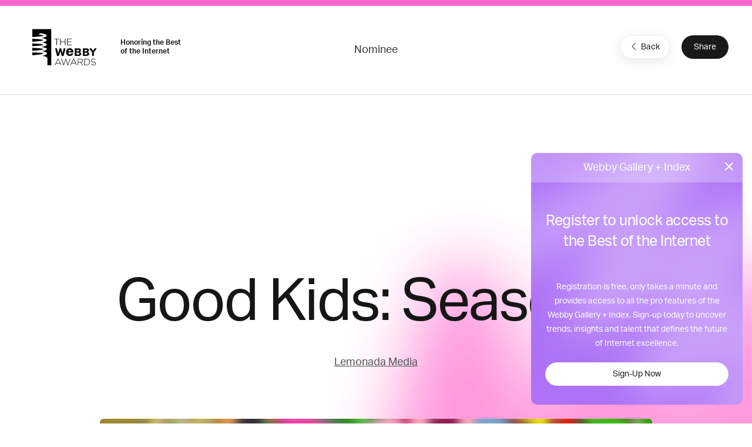

--- FILE ---
content_type: text/html; charset=utf-8
request_url: https://www.google.com/recaptcha/api2/anchor?ar=1&k=6LcC5f8qAAAAAN7E3g2z0N_EoPq3Vri8uXzTmFiO&co=aHR0cHM6Ly93aW5uZXJzLndlYmJ5YXdhcmRzLmNvbTo0NDM.&hl=en&v=TkacYOdEJbdB_JjX802TMer9&size=invisible&anchor-ms=20000&execute-ms=15000&cb=wlohcfpaly7k
body_size: 45543
content:
<!DOCTYPE HTML><html dir="ltr" lang="en"><head><meta http-equiv="Content-Type" content="text/html; charset=UTF-8">
<meta http-equiv="X-UA-Compatible" content="IE=edge">
<title>reCAPTCHA</title>
<style type="text/css">
/* cyrillic-ext */
@font-face {
  font-family: 'Roboto';
  font-style: normal;
  font-weight: 400;
  src: url(//fonts.gstatic.com/s/roboto/v18/KFOmCnqEu92Fr1Mu72xKKTU1Kvnz.woff2) format('woff2');
  unicode-range: U+0460-052F, U+1C80-1C8A, U+20B4, U+2DE0-2DFF, U+A640-A69F, U+FE2E-FE2F;
}
/* cyrillic */
@font-face {
  font-family: 'Roboto';
  font-style: normal;
  font-weight: 400;
  src: url(//fonts.gstatic.com/s/roboto/v18/KFOmCnqEu92Fr1Mu5mxKKTU1Kvnz.woff2) format('woff2');
  unicode-range: U+0301, U+0400-045F, U+0490-0491, U+04B0-04B1, U+2116;
}
/* greek-ext */
@font-face {
  font-family: 'Roboto';
  font-style: normal;
  font-weight: 400;
  src: url(//fonts.gstatic.com/s/roboto/v18/KFOmCnqEu92Fr1Mu7mxKKTU1Kvnz.woff2) format('woff2');
  unicode-range: U+1F00-1FFF;
}
/* greek */
@font-face {
  font-family: 'Roboto';
  font-style: normal;
  font-weight: 400;
  src: url(//fonts.gstatic.com/s/roboto/v18/KFOmCnqEu92Fr1Mu4WxKKTU1Kvnz.woff2) format('woff2');
  unicode-range: U+0370-0377, U+037A-037F, U+0384-038A, U+038C, U+038E-03A1, U+03A3-03FF;
}
/* vietnamese */
@font-face {
  font-family: 'Roboto';
  font-style: normal;
  font-weight: 400;
  src: url(//fonts.gstatic.com/s/roboto/v18/KFOmCnqEu92Fr1Mu7WxKKTU1Kvnz.woff2) format('woff2');
  unicode-range: U+0102-0103, U+0110-0111, U+0128-0129, U+0168-0169, U+01A0-01A1, U+01AF-01B0, U+0300-0301, U+0303-0304, U+0308-0309, U+0323, U+0329, U+1EA0-1EF9, U+20AB;
}
/* latin-ext */
@font-face {
  font-family: 'Roboto';
  font-style: normal;
  font-weight: 400;
  src: url(//fonts.gstatic.com/s/roboto/v18/KFOmCnqEu92Fr1Mu7GxKKTU1Kvnz.woff2) format('woff2');
  unicode-range: U+0100-02BA, U+02BD-02C5, U+02C7-02CC, U+02CE-02D7, U+02DD-02FF, U+0304, U+0308, U+0329, U+1D00-1DBF, U+1E00-1E9F, U+1EF2-1EFF, U+2020, U+20A0-20AB, U+20AD-20C0, U+2113, U+2C60-2C7F, U+A720-A7FF;
}
/* latin */
@font-face {
  font-family: 'Roboto';
  font-style: normal;
  font-weight: 400;
  src: url(//fonts.gstatic.com/s/roboto/v18/KFOmCnqEu92Fr1Mu4mxKKTU1Kg.woff2) format('woff2');
  unicode-range: U+0000-00FF, U+0131, U+0152-0153, U+02BB-02BC, U+02C6, U+02DA, U+02DC, U+0304, U+0308, U+0329, U+2000-206F, U+20AC, U+2122, U+2191, U+2193, U+2212, U+2215, U+FEFF, U+FFFD;
}
/* cyrillic-ext */
@font-face {
  font-family: 'Roboto';
  font-style: normal;
  font-weight: 500;
  src: url(//fonts.gstatic.com/s/roboto/v18/KFOlCnqEu92Fr1MmEU9fCRc4AMP6lbBP.woff2) format('woff2');
  unicode-range: U+0460-052F, U+1C80-1C8A, U+20B4, U+2DE0-2DFF, U+A640-A69F, U+FE2E-FE2F;
}
/* cyrillic */
@font-face {
  font-family: 'Roboto';
  font-style: normal;
  font-weight: 500;
  src: url(//fonts.gstatic.com/s/roboto/v18/KFOlCnqEu92Fr1MmEU9fABc4AMP6lbBP.woff2) format('woff2');
  unicode-range: U+0301, U+0400-045F, U+0490-0491, U+04B0-04B1, U+2116;
}
/* greek-ext */
@font-face {
  font-family: 'Roboto';
  font-style: normal;
  font-weight: 500;
  src: url(//fonts.gstatic.com/s/roboto/v18/KFOlCnqEu92Fr1MmEU9fCBc4AMP6lbBP.woff2) format('woff2');
  unicode-range: U+1F00-1FFF;
}
/* greek */
@font-face {
  font-family: 'Roboto';
  font-style: normal;
  font-weight: 500;
  src: url(//fonts.gstatic.com/s/roboto/v18/KFOlCnqEu92Fr1MmEU9fBxc4AMP6lbBP.woff2) format('woff2');
  unicode-range: U+0370-0377, U+037A-037F, U+0384-038A, U+038C, U+038E-03A1, U+03A3-03FF;
}
/* vietnamese */
@font-face {
  font-family: 'Roboto';
  font-style: normal;
  font-weight: 500;
  src: url(//fonts.gstatic.com/s/roboto/v18/KFOlCnqEu92Fr1MmEU9fCxc4AMP6lbBP.woff2) format('woff2');
  unicode-range: U+0102-0103, U+0110-0111, U+0128-0129, U+0168-0169, U+01A0-01A1, U+01AF-01B0, U+0300-0301, U+0303-0304, U+0308-0309, U+0323, U+0329, U+1EA0-1EF9, U+20AB;
}
/* latin-ext */
@font-face {
  font-family: 'Roboto';
  font-style: normal;
  font-weight: 500;
  src: url(//fonts.gstatic.com/s/roboto/v18/KFOlCnqEu92Fr1MmEU9fChc4AMP6lbBP.woff2) format('woff2');
  unicode-range: U+0100-02BA, U+02BD-02C5, U+02C7-02CC, U+02CE-02D7, U+02DD-02FF, U+0304, U+0308, U+0329, U+1D00-1DBF, U+1E00-1E9F, U+1EF2-1EFF, U+2020, U+20A0-20AB, U+20AD-20C0, U+2113, U+2C60-2C7F, U+A720-A7FF;
}
/* latin */
@font-face {
  font-family: 'Roboto';
  font-style: normal;
  font-weight: 500;
  src: url(//fonts.gstatic.com/s/roboto/v18/KFOlCnqEu92Fr1MmEU9fBBc4AMP6lQ.woff2) format('woff2');
  unicode-range: U+0000-00FF, U+0131, U+0152-0153, U+02BB-02BC, U+02C6, U+02DA, U+02DC, U+0304, U+0308, U+0329, U+2000-206F, U+20AC, U+2122, U+2191, U+2193, U+2212, U+2215, U+FEFF, U+FFFD;
}
/* cyrillic-ext */
@font-face {
  font-family: 'Roboto';
  font-style: normal;
  font-weight: 900;
  src: url(//fonts.gstatic.com/s/roboto/v18/KFOlCnqEu92Fr1MmYUtfCRc4AMP6lbBP.woff2) format('woff2');
  unicode-range: U+0460-052F, U+1C80-1C8A, U+20B4, U+2DE0-2DFF, U+A640-A69F, U+FE2E-FE2F;
}
/* cyrillic */
@font-face {
  font-family: 'Roboto';
  font-style: normal;
  font-weight: 900;
  src: url(//fonts.gstatic.com/s/roboto/v18/KFOlCnqEu92Fr1MmYUtfABc4AMP6lbBP.woff2) format('woff2');
  unicode-range: U+0301, U+0400-045F, U+0490-0491, U+04B0-04B1, U+2116;
}
/* greek-ext */
@font-face {
  font-family: 'Roboto';
  font-style: normal;
  font-weight: 900;
  src: url(//fonts.gstatic.com/s/roboto/v18/KFOlCnqEu92Fr1MmYUtfCBc4AMP6lbBP.woff2) format('woff2');
  unicode-range: U+1F00-1FFF;
}
/* greek */
@font-face {
  font-family: 'Roboto';
  font-style: normal;
  font-weight: 900;
  src: url(//fonts.gstatic.com/s/roboto/v18/KFOlCnqEu92Fr1MmYUtfBxc4AMP6lbBP.woff2) format('woff2');
  unicode-range: U+0370-0377, U+037A-037F, U+0384-038A, U+038C, U+038E-03A1, U+03A3-03FF;
}
/* vietnamese */
@font-face {
  font-family: 'Roboto';
  font-style: normal;
  font-weight: 900;
  src: url(//fonts.gstatic.com/s/roboto/v18/KFOlCnqEu92Fr1MmYUtfCxc4AMP6lbBP.woff2) format('woff2');
  unicode-range: U+0102-0103, U+0110-0111, U+0128-0129, U+0168-0169, U+01A0-01A1, U+01AF-01B0, U+0300-0301, U+0303-0304, U+0308-0309, U+0323, U+0329, U+1EA0-1EF9, U+20AB;
}
/* latin-ext */
@font-face {
  font-family: 'Roboto';
  font-style: normal;
  font-weight: 900;
  src: url(//fonts.gstatic.com/s/roboto/v18/KFOlCnqEu92Fr1MmYUtfChc4AMP6lbBP.woff2) format('woff2');
  unicode-range: U+0100-02BA, U+02BD-02C5, U+02C7-02CC, U+02CE-02D7, U+02DD-02FF, U+0304, U+0308, U+0329, U+1D00-1DBF, U+1E00-1E9F, U+1EF2-1EFF, U+2020, U+20A0-20AB, U+20AD-20C0, U+2113, U+2C60-2C7F, U+A720-A7FF;
}
/* latin */
@font-face {
  font-family: 'Roboto';
  font-style: normal;
  font-weight: 900;
  src: url(//fonts.gstatic.com/s/roboto/v18/KFOlCnqEu92Fr1MmYUtfBBc4AMP6lQ.woff2) format('woff2');
  unicode-range: U+0000-00FF, U+0131, U+0152-0153, U+02BB-02BC, U+02C6, U+02DA, U+02DC, U+0304, U+0308, U+0329, U+2000-206F, U+20AC, U+2122, U+2191, U+2193, U+2212, U+2215, U+FEFF, U+FFFD;
}

</style>
<link rel="stylesheet" type="text/css" href="https://www.gstatic.com/recaptcha/releases/TkacYOdEJbdB_JjX802TMer9/styles__ltr.css">
<script nonce="d5XjPmOSeuP2O2hwBCsCFw" type="text/javascript">window['__recaptcha_api'] = 'https://www.google.com/recaptcha/api2/';</script>
<script type="text/javascript" src="https://www.gstatic.com/recaptcha/releases/TkacYOdEJbdB_JjX802TMer9/recaptcha__en.js" nonce="d5XjPmOSeuP2O2hwBCsCFw">
      
    </script></head>
<body><div id="rc-anchor-alert" class="rc-anchor-alert"></div>
<input type="hidden" id="recaptcha-token" value="[base64]">
<script type="text/javascript" nonce="d5XjPmOSeuP2O2hwBCsCFw">
      recaptcha.anchor.Main.init("[\x22ainput\x22,[\x22bgdata\x22,\x22\x22,\[base64]/[base64]/[base64]/[base64]/[base64]/[base64]/[base64]/[base64]/[base64]/[base64]/[base64]/[base64]/[base64]/[base64]\\u003d\x22,\[base64]\\u003d\\u003d\x22,\x22fcKsYRvCo1BbwoTDhxnCpVrDujQnwqzDscKKwo7DiE98XsOSw5QbMww7woVJw6wMO8O2w7MTwrcWIHpVwo5JQ8Kew4bDksOnw4IyJsOxw5/[base64]/[base64]/KHE5NcOKK8K8BVbCsMOPCCofOsO2wrROHEDDuElHwroga8K+GmQ3w4/[base64]/Y8K9GsOBwo3DjWHCtjDClMOqRMO1QAfCucKqwr3CrEkSwoJsw5EBJsKjwrEgWhjCg1YsZxdSQMKKwrvCtSlZUkQfwqHCq8KQXcOcwoDDvXHDp3zCtMOEwr0qWTt6w704GsKEIcOCw57DmWIqccKSwo1XYcOCwpXDvh/DpknCm1QLc8Ouw4MFwqlHwrJ0SkfCusOlfGchGcKfTG4kwooTGk7CisO1wpo3UsOgwqERwoTDgcKbw6gRw4XCghbCs8OZwoUww4LDsMKawrpTwr8hdcK4E8KyOBpTwpHDkcOtw6DDnUrCjA01w4zDoD0MAsOsNnYdw6ktwrR7MU/[base64]/aMONworCjMOqSsOXw67DgMKHKxHDjijDnibClBdOXSM2wqPDgQ/CvMOiw47Cv8Obwp44F8K7wrs5KQp0wp9Mw7djwpDDslw+wqbCsDZeH8OAworCh8KxV37CssKtBsO0CsK/DjsmcWPCjcK3SMKgwotew6TCjAgNwqQRw4jCk8KBF1JJbzo9wrzDqCbDp2DCvmXDgcOZE8KYw4HDrizDlsKjSA/DsgFKw4gfYcKTwqnCjsKDNMKFwoPCjMKmESTCk2nCizHCqXvDt1khw5AYYsOxR8Kqw7o7fsK0wrjCpMKgw7IdVWrDo8OUAH0aGcO9dMOydQDCh2rDlcKNw7AFP2HCnxB5wpcbDMO0bU9tw6bCtMOgL8OtwpjCswR/I8OyRCcxfsOsWnrDiMOAby7DmsKNwohIacKYw7fDmsO2OFoaYyXDn0w1eMKGbTXCjsKIwqLCicONSsK5w4lrM8KwU8KaCVsUGWLDuQtDw7snwpzDjcKGEMOfcMKMcnxucznCtT0wwpHCp3PDhx5CTkg+w5N5XsKYw45EfgXCi8OQfcKTTcONb8KCSmYYRy/[base64]/CgcKPw7jDucO8JcOvwrQgdyQ+wofDjMOYV3vCscOaw7HCqcOKwrQ/HcKvQmsFK2Z0JMO9WMK8QcOvdQnCgCrDoMOPw4NIazbDocO9w7nDgXxBXcOLwpFAw4xgw5cnwpXCulctEhrDvkTDicOGacOBwqtdwqLDncOZwqTDusOSCFBKSl3DmHAbwr/DnSEeH8OzNcK/w4vDqsOswrHDr8K1wqI7VcOtwr3CscKwRMKgwoYgXcK4w7rCicOpVMKJOg7ClxHDqsO3w40EWFA3d8K8w7fCl8K5wo5/w5RXw50qwpZ3wqszw55bLMK9Chwdwo3Cm8KGwqTCnsKcbjUqwo/[base64]/[base64]/CtyPCryVqKQfDhR9/w49uw6ttw4rDvmnDlsOhFzjDsMO7wqhFOMKXw6zDvCzChsKzwqRPw6gFWsK8BcOXPMKFScKcMsOcIWTCmkvCncO7w4fDuwrCtz4jw6QkNBjDj8KQw6zDmMOuYRbDhg/[base64]/CcKkR8K0wobCgG4VwoI+w6XDgsKkwp7ChQQVwp13w5lmw4jDuT4Bw485P300wqoET8OQw4TDpgAbw6kte8OuwrXCg8KwwoXCmTkhSFYLPj/CrcKFZTfDqhdIRcOcHMKZwpI+w6jCicOvQGM/[base64]/[base64]/[base64]/DghAaw6AiLMKuwpcAwrgTKErCsMKhw7QpwqDDuSDChW90H1/Dr8K6AS8EwrwPwoxabwLDgDPDuMK1w74lwrPDqxo6w7cKwqhbNSbCmcOZwpgCwqNLwpNcw48Sw4tCwphDMw44woDCvATDucKYw4fDq0c7QMKrw5rDmMKPAX8+KBnCqsKzZRHDv8OZcMOewr/[base64]/DmzbCi2XCoyELJFXCgcO1w7MIL8K5PFlQw78YwqkVwpfDtRcvG8OCw4XDm8KGwqDDvsKjBcKyKsOnHsO6bsO9QsKEw53Cg8OZZcKcQVxkwpHCjsKdIcKsA8OZWj7DiD/Co8OgwrLDocOqIWhxw4/DqMO5wo1Pw5fCisOOwrfClMOEOnjCk1LCgDDCpHnCi8Kwbl3DrHVYR8KewpkGOMO+S8Ohw4g2wpPClm3DkERkw6HCo8OkwpYsSMKTZCwkAMKRK1zCnWHDi8OybXwLRMKjVRwPwoNRfk3DlEs3CjTDosOXw7c1Fj/Cp2LDmlTDnnRkw68Rw5TCgcKbwqLCtMKywqHDuErCgsKCXU/CpcODHsKGwocDP8KZasK2w6l3w65hDTnDhFrDkmt6ZsKnBD3CtR3Dp3kdcghtw6sYw4ZVwq00w7PDuHDDncKSw7sWXcKNJkrCsQ8Vw73DgcObQWNKYcOkR8OnQ2zDv8KVPQRUw7oEEsKpacKJGlpuPcO+wo/DqndtwrhjwqTCpEHCky3DkyAGbV/CtcOswoDDtMKdeHzDg8OHECxqLmRhwojCuMKkZsOyFxzChsK3EDdxBz09w7o/ScKiwqbCocOcwp54d8OEG3Q+wpvCrylBecKpw7HDnVE+aGlkwq/[base64]/CosK1wrHDrxYoPMOgw4VGw5YMYcKjwp/[base64]/CozfCuDppw57DvUfDrX7Ck2F1w5wzwobDvUdLdXvDlEPDgsKEw6FgwqBYQsKNwpfDn2HDrsKOwqNzw4TCkMOHw4zCjn3DtsKrw4MKFsOPYjLCiMOsw4dhdWBww4UOSsOwwoTCoH/DqsOWw5XCqTfCvMO+elPDqWbCqQzCtx5ODsK/[base64]/w6t0wqkJw5XCm3gHGsONw4gjVMOawrDDmQIZw67DpVDCu8KoR0XCmsOqZio8w4Row59Sw6BYU8O3Y8KkPF/CscK6CsKMdwQjdMOTwqAMw4R5EcOsZHstwpPDj08iIcKdKlDDmmDDi8Kvw5HCkVVtYsOGH8KGACvDi8OMPnnCtcKYWUTClcOOQTzDq8KgKSPCihPDlSLChRHDn1nDkz9rwpjClcOnV8KVwqAiw5onwrDDv8KHPSIKKTVYw4DDusKQwo1fwrvCsW/DgwcVBGzCvMKxZkHDp8KdDm/Dj8K7ZAjDrzjDlcKVVnjCqVzCtsKMwoZ2V8OuLXlcw5JTwrvCgsOow4xGQSANw6LDrMKiD8OLwojDtcOOw6RlwpBRMwZhBxvDpsKGSWfDjcO/wqrCgGjCjzLCvcOoAcKnw4hWwofCglpUPQ4uw5jCjVLCm8KZw5PCijc/w7M8wqJCM8Ogw5XDtMKYLsOgwrF6wqshw641HxRyWBHDjVbDg2fCtMOzRcO3Whsgw7o0BsKpKlQGw6TDrsOHZGDDs8OUH2dPFcKHCsKBaUfDljJLw7VVHC/DrDosP1LCjMKOHsOaw4TDlnUvw4ACw51MwoLDpzsew5rDvsO4w7UlwqrDtcOaw59JVsOkwqzDpj0/TMOiMMKhJyMQwrhyaDjDs8KUScK9w4RER8KjXn/Dj3DCjcKWwpLCmMOuw6Zrf8K3FcKqw5PDrcK6w6o9woDDrjHDtsK7wqloESMWIU0Bw5bCpsOaTsOccMOyGTbCoX/Co8OTw7ZWwrAkBMKvU056wrrCucK7fCtdKAXDlsKmUl7ChFdXXsKjBMKPZ1h+wqbDicOywqvDjnMZVsOUw5HCgsK0w48Aw5V2w4stwrnDl8O0YMK/MsONwqBLwqVpI8OsMk42w4XClgQdw7/[base64]/DnRRQw5JMwpEADMK4NBDDlMOIw4PCvnvDvcOywpHChMKsTBEuw5bCmcKUwqrDiHpVw78AYMKIw7xwCsO+wqBKwpJlckVcQX7DkRtZeENHw6N7w6/Dq8KuwpPDk1VMwpVvwpsSOXQPwozDkMO/CsO6d8KLXcKRXFUBw45Yw5fDjVjDlALCgms/AsKWwq5tVsOuwplswr3DpUjCu1AlwpLCgsOtw7LCjMKJUsOTwp/CkcKMwoxBPMK9XGwpwpHCucOkw6zCmE8ZWxs5J8OqPkrCg8OQST3DlsOpw5/[base64]/Dkn5LciJ/EF7DiDR+CsOTdT3DvcOWwrJ8agdXwrUgwoAaF1XCssKhY1dQG0EVwo3Cu8OQHyzChFXDkUk5UMOjeMKywpMwwo/ClsO/wp3CmcOew542BMOpwppMLcKjw5bCqETCr8Ofwp/Ch2Juw4/[base64]/[base64]/Q1TCvsO1wrTCjMOowqPCg8KLa8KXdQLDr8OOKsKxwqxlQD3DlMOww4gBecKuwp/DkBkOZ8Oze8K8wrfCr8KUE37CiMK0A8O4w47DkQvDggrDsMOITxMZwrnDhsOSSy0tw61AwoMFTcOrwoJIEsKPwr3DixvCuhchPcK8w6fCig8XwrzCux99w5wUwrQ8w7MQFV/DnzvClGrDh8OET8O3TMKZwp7CiMOywrcKwrrCssKgF8Oow65nw7VqVQ05KjUqwr/[base64]/wqEkw5DCqcK4wo3DvQgdw6g5wr3CpGrDqSRzPwxYU8O+w6nDj8ObLcKJY8O6ZMKIdHIaXzJRLcKLwrp1bi7DhsKawobCnSYjw6HDsw9QLcKsWnHDrsKew5TDtcOCfClYPMKmWUDCsT4Vw4PCkMKDNsOjw7/Drh/[base64]/[base64]/[base64]/wq7CjUluZXDDvEDDucKkDsKaOy1hMA44WMKvwpRbwpfCjFMpwph+wrRMHkpWwr4ABgXCukDDoh1vwpVXw7/CgMKLJcKnESoDwr7CvcOmNi5Dwo4nw5h1ezrDnsKfw7UvWcK9wqXDiyIaHcOCwrTDn1MOw79OA8O7A33DiGLDgMOVw4R8wqzCtMKgw7nCl8KEXkjCnsKewpofFMO9w63DniEwwpEUaAcAwr8Dw4TCmcOoNzc4w5Ezw77DucOBRsKiw6hSwpA6D8KPw7kFwp/DvUJFPiA2wptiw4LCpcKbw7bCgzB9wrdywpnDvhTCuMOvwqQydMKfDRTCgEAzUkzCvcOeHsKzwpJSB17DkiIpWMOawq7Ch8KLw7PCmsOHwqPCscO1MyHCoMK1X8KXwoTCsAJmIcOfw6zCncKIwrjDo13DlMOzSRcNVcOaPcO5YCxXI8O5ey/CpcKdIDIrw41YdGZCwqHCosOZw6PDkcOMWxJwwrIRwpQEw5rDmQ8XwrUowoLCicKFacKSw4vCpnjCm8KOPx0rR8KJw4zCn3k7ez3DuCHDsiluwrvDnMK7bDfCoQE8DMKpw73CrULDjMO5wrhNwrpOI0ozPWVew4nCpMKCwrNcQE/DoATDs8Ofw6/DkAjDmcOyfibDqcKSYsKaUMK3wqbClw3CscKPw6LDqwfDgcKNw4TDtsOGw7Jew7QwfMOFSivCh8OCwrXCp1nCk8KDw47DhyERHsOgw63Dkw/CjF/Ci8KwLlLDpxzDj8OYTmzDhGMwXcOFwrzDhBAoYQ3CrcKBw7kVU2Q5woTDjR/DjmlZN3Ysw6LCkgEFYG4dOg/CsXBOw5nDrnDCnzXCjcKUwoTDs2kSwoJRVMOdw6XDkcKPw5zDsWsLw5tew7DCgMKyBm8Pw47DrMKpw57CozjDkcO5DzcjwqkmVVRIw7HDghQ/w6NZw4oMf8K6dmo2wrdTI8KAw7QQJ8K0wrXDk8Ohwqciw7XCtMOQb8K6w5fDjcOCJMOXX8KTw5tKwpbDvCMPM3nCiTQjKh7DmMKxw4/[base64]/[base64]/T8KdwolNIzVqaMOZBMK0wqrCnUhbJnTDs8KdNBxLYMKvfMOAAQhPZsOawqVVw5plEVPDlGgWwrHDoxFRfBBmw6nDlMKjw4kLD1jCtcORwoEEei9/w6QOw4VRJMOPaS3ClMOuwoTCjCcYCcOUw7E1woAAYsKCIsOewodLEHk5A8K/wpzDqg/CggIhwrRVw5bCv8KDw7hmZmXClUNJw6Y9wp/DssKgUWYwwoLCmGg6HQAWwobDscKCc8OHw6nDrcOywrXCq8Kiwr0ewpxGNwlAS8Oqw7rDjyAbw7rDgMK6TsKYw5zDhcKmwpzDjsO5wpXCrcKNwo/CizHDjmHDqMKhwo1KJ8Orwr4vI1vDqgkNHSXDu8OAScKLSsOVw5zDuDJFJcK+InDDnMK1XMOgw7N6woJ4wolEGsKEwqB7dsOHXBtkwqt1w5XDgCTCgW9uLD3Cv0vDsndrw5MNwoHCp14Lw6/[base64]/[base64]/CkMKew4B9w4PDncOXwrjDhsKEShnCo17Doy4DLS44VVbCoMKVf8KFT8OaDMOgbsOWVMOqN8ORw6vDgA0NdcKFdjgewqXCkhnCrsKqw6zDo27CuB03w7tiwr/CnGtZwq7CusKGw6rDpWXDsCnDsWfCgxJHw4/DhRcKE8KzBG7ClcOMWcOawqvCizoOYsKiOkjCk2XCpU9mw65rwrLCrwvChUnDtUnDnUdvS8K3dcKdLcK/fnjDp8Kuwq51w5vDkcOWwpLCvcOow4rCkcOlwrDDjcKrw4cPdEt0UVPCkcKeC25bwoI7wr03wp3CnAjDuMOgICHCig/CgEjCpm97NxrDmApXfTAYwrsdw5EUUAfDksOBw7fDtsOUMBBXw4BDGMKXw7gVw51wUcK4wojDmxhnw5trwqPCp3czw5Fpw6/DsRvDuX7CmsOZw4zCn8KTEcOXwqfDgHIlwpcIwoJ/wphWacOHw6p/C01rCyzDp1zCncORw5TChRrDvsKxGRfDtcK6w67Ci8OIw4XCnsKgwq4+wqBKwpRMbRBdw58TwrwowrvCvw3CsH1SDQBdwrnCjxldw6rDqsO/w6nDtyE3M8K0w7FWwrDCgMOsUcKHLzbCu2fCsVDCsy8aw4NCwrLCqwdBYsOaWsKkdMK7w7dVOXh/MQLDhsOsTH1rwqnCkEfCtD/Ct8OKTcOPw5kxwphpwoo+w7rCjwvDmx9KYysubn3CmlLDkATDvzVIGcONw6xTw6DDmEDCpcOPwrXCqcKSSlPCmsKvwpYKwojCo8KFwp8Fc8KVdMORwrjDrsKtwow4w6pCPsOuw7rCqMOkLsKjw7ctIMK2wr9iZxvCsjnDi8ODM8OVaMOLw6/DnxIZdMOKfcOLwrpIw5hdw4tPw71sPsOBSm/[base64]/w75fwpAOAsKMwoEiw6hEw6/[base64]/wrfCrsOWEsOme8ODwoxtZMKGWcK/[base64]/[base64]/DnsK0bcOHUBfDmsK6wqXCgncLwrx8AloqwonDthrCkcKZw5E5wqlxE3vCpcKpVcOwTwV0OcOOw4DCikrDtmnCnMKuXMK2w6Fsw6zCoTk2w78iwpvDvsO5ZAw6w50TScKqEsOzKjdDw6TDr8O8eHNbwp/Cr24Fw5xED8Ktwo4lwrB2w489HcKNw5Y4w6MdRy5nR8Oywo09wrLCpW0RQjHDlh96wo/[base64]/DhsOaw4zDp2vClcKDw74fJwolNGDDuFltdD7DjDnDklNcbsKcwqnColXCjl9nB8Kdw5luEMKoND/Cn8Khwo1yKcOrBA/CrMO7wqbCnsOjwozCigfCo1IdegAow7nCqsOFFcKKdFFdMMOBw5d+w4TCksOWwq7DqcKuwp3Do8K/[base64]/IlXDs8ODwrU2w6LDq0TDs37DgzPCnsOYcHsJGlZgH0IDT8KJw6VcMS4mSsKmTMOHGsOMw7cMX1MqX3R+w53DmcKfU3UpQzTDiMK7wr0Mw53Dk1dnw4skBSAfW8O/w71VJ8OWZG9TwrjCpMKOwq0RwqMUw4wzX8OVw5vCmsOcYcOxZj53wq3CvcOqw4rDv1jDnhvDmMKBb8OnNnMhw63Ch8KMwqsPF35VwpXDp1bCmsO1W8K+wr5rRxDDthHCtmxowptCHRQ/w6VUw6rDi8KVG0/CglTCvMOkQRfCnQLDjsOhwr1hwojDssO3I0fDqkprESTDtMO/wr7DocOVwr5kdcOmecK1wrBnRBATe8OXwrAJw7R2M0AUCmkXUMOew70aeEsuf2/CgMOIKcO/wpfDthjDpsKxahHCnzfCqlB3cMOHw6Esw6jCi8KFwp9tw7BswrcSP3ViD18zb2TCoMKGNcKJdhRlF8OQwrgsY8OCwqV9ZcKsBSJUwqVCDMOvwqXCj8OdZSlfwrpkw4HCgzjDrcKMwpN6GRzCgcK+w6DChTVpA8K9woHDjVHDrcKrw5YMw6J4FnHClsKRw7zDr0LCmMK/BMKfKlRFwpbDsWI5PSRDwr0Bw5XDlMKJwp/DpsK5woPDkDHDhsKjw4YGwp4sw6NjQcKyw4XCjB/CsCnCjUBmIcK2asKaGkoXw7o7TsKewpQZwpFhXMK4w4tBw4VmXsK9w7o/JsKvCMO4w45NwoF+PsKHwp58Skl7fHFBwpUSJQnDvFFVwr/Dg0/DucK0RT7CgMKiwo/DmMOzwroVwo9QIHgeRSl6OcOJwrwLa09RwplQVcO3w4/Du8OpbSDDnMKXw69NCg7CrS04wpJnwpBfPcKBwrnDujIXYsOMw4cqw6HDvjzCjcKFFcKQNcOtLlnDlxzCpMO2w5LCnBcudMOew7/[base64]/[base64]/W8ORQcOawq3Cl8O3w7fDrz4RZ8K2E8KpYD0TwqvCj8K2MsKqSMOhYmUww4XCmAgrCCY2wrTCmR/CosKAw5bDmFbCmsONJHzCgsOmFMO5woHClUpvY8KkLcKbVsK0EMODw5LCmUrCosKCfCYrwrZbWMOISkBAHMKzNMKmw6zDp8K6wpLCvMKmCMOHWxFew7nCv8KOw7diwoPDgF/Cl8KhwrHCsVfDkz7DnFYnw5nDoBZvw5nCn0/[base64]/[base64]/Dmz/CncOtBS9lw7J1w5DDpMKBw4TDhXzCq8OZw4vCiMOYWwvCvSDDj8OnPcKCXcOndMKRfMKjw4LDtsKGw5NrOG3DoD/CvcOtUMKMwqrCkMO1AlYJAcOlwqJkKAUYwqBiHzbCpMOcMcKNwqkHdsK9w4QHw5XDnMK4w4rDpcOqwqTCm8KkS27CpQw/wrPDggDDqnjCucKhQ8Oswo50BsKOw7JpbMOvw4h2YlIlw7ppwoXCrsKMw6rDmcObbVYNDMOsw6bCn3vClsOEZsKlwrXDscOXw6jCsirDlsO8wpN/D8O8Kn4hGsOKLX/DlHM0fcOWKcOnwp49IsOmwq3DkBgjCkYFw7AFwrHDk8OwwpHCqMKQcy9wQsK2wq8twq7CmHlaIcKhwqTCusKgBj1mS8Okw6F5w57CssKtIB3CvVrCv8Ojw4pew43CnMKBGsKpFznDnMO+HFPCs8OTwpzCgcKtwpEew5DDhsKES8KIRcKAc1jDrsOQb8Otwrg3UDlqw5/DtsOJJFIbHsOqw6MRwpLCl8OYNcONw5o1w5wiOEtLw59Iw79iImxOw4gPwqHCnMKDw5zCr8OIIn3Djn/[base64]/[base64]/wpHDmg5bPsKYw5dBZyBKw7zDrhfCp2HCn8KTUBvCowbClMO8OStmIgcrYsOdw6p3wocnBC/CpjUzw4fCjHlIw6rCsmrDt8KJKV9ywqIKL358w6Y1SMKMccKawr1nDcOLPx3CsFMMFzHDjMOWKcKVS0g/TAHDvMOBZBvCuELCjybCq248w6XDu8KwXcKvw4jDvcKzwrTDlUoCwoDDqR7DvzbCiQB8w4MBw5/[base64]/DkGMpwq5fwq/DqxLDmQ5YcQVdwphsb8KIwo3CpsOOwoPDosO+w4URwpoow6pfw5Ifw6LDl0LCgMK6JcKvI1lle8KywqZSQcOoAC90QMOWTivCjwwKwqlMYMKeLSDCnRTCqsO+McO/w7nDkFbDti7DkiFmMMOXw6rCv0MfYHnCkMKiCMKKwrwLw4FHwqLCl8KoAScSSXwpB8KyUMOMe8ONZMO5XhFACntAw5kGMcKmSMKQS8OQwrLDhMKuw5EvwrnCmTwxwp9qw77Ck8KAOsKaEkIlw5jCuhkEeE9MQA8+w5hgYcOow5TDuQ/[base64]/O8KkacOFwrJKABbCiDsMwqV1KsOpwpZ5AE/DhMO5wrE6CVIUwrDCkHgKCFopwoBgdsKNCcONE3hEG8OQDQ/Cn3XCrWR3Bw5nCMO/w7zCqxRuw7YsWU8MwqkiPBvCog/DhcOFa0ZcZ8OPH8KcwrUywrXCnMKlenRUw4HCrFdswqEOP8OHXBc/TiImWMKyw6vDmsOjwqLCtsO4w4dHwrR7SwbDssKzNkDCgQwcwrRDbsOewr7CjcKbwoHDlsOIw4RxwpNFw7/[base64]/DgUtsFA9JGMKpL8KHw43CvT4jdTDDhsKzwpnDgnXDocKRw4TDkEdMwowaY8KTDlxjM8KYLcKhw4PCo1LCo14MdFjClcKTR0cGSwZ6w5PDvsKSI8Oww7Vbw7IhHC5cesK2G8Kow5bCpMOaA8KDwohJwrfCvXjCuMKpw5rDqgNIwqIEwr/Dj8K+JjELM8OofcO9fcOuw4xww60nN3vCgHcnS8Kgwo8rwr3DmCjCpQrDuBvCvsKKwr/CkMOjRwI2aMOVw5jDrsO1w7HCnMOpLTzCj1nDg8O6Y8KCw4QiwqzCnMOCw59jw6BLYjQJw7PCssOtDMOOwp5wwoLDinHCjhTCoMOFw6TDo8OaXsKtwr82w6jCpsO+wpFowoTDnivDrA3DonQ1w7DCgG/[base64]/Cpw9GW8Ogw6EkIMK8ZSEqw7wlScKEw6MAwpNrPmBzVsOZwpF6V2HDnMKtDMKtw4ctX8OjwoEtRlnDkFfCqwjCrQHDu3gdw6QrbsO/wqEWw7o7U2HCmcOsCcKywrLCjF/[base64]/DiBHDmMO6wrLDisK9w7LDp8Ocw6sUKnrDrldLw5AxasOow6lmCsOzfjdGwqASwpx6w7rDjHrDmCnDuV/Du20JXAd4LsK6YTDCl8OOwoxHA8OlKsOdw4LCqEzCocO6bsOZw5ExwrU8WSdZw5dXwoFvIMORSsOtSmxLw53DusOwwqDCqcOIKcOYwqPDiMKgaMKLAGrDlCnCoQzCiXLCrcK+wqrDisKOwpfDiSNFYnAqZ8Kcw5XCqQgJwqpAehDDhzrDucKhwr7CjR/DplHCtMKKw7TDg8KAw5bDrhQlUsOVZcKIBirDuBjDuXjDjMO8GyzCjT0UwqlTw4fDv8KTGg8Dw7kUw67CizzDqVTDvTPDtcOlXF7CiG8wGhsKw6RCw7rCvsOrYjJ6w4B8R0siaHE7BzfDjsK6wrHDu3LDuFdWEQ5ew6/[base64]/w4PDgyVqLXsxw75qw7rDlcOIEsK+w5LCk8K1KMOnFcOowo0ew57CvUwewqpCwrBNMsO9wpPChcObaXPCm8Oiwr8DFMKowrDCqMKPKcOcw7dtMDPCkEEEw47DkjzDjcObZcO0HRIkw4PCrgJgwrVbdsOzA13DqMO6w7sZwq/DsMK4XMOBwqw/a8OAesKswqIxw6hkw4vCl8K9wp9ww6LChcKXwo/DuMOdKMK0w5ZQV1EVFcKXDHvDuWnCujPDksKecFEswoZFw54lw4jCpi1qw7rCosO5woEZOsK5wpnDpjJ3wp10an7CjSIrw5xSCjNnX2/[base64]/[base64]/CnTDChxg2w43CvnjCsyLCq8O4w5M8cy0Mw6xtG8KLU8Khw7PCq27CvU7CkxPClMOcworDmMKIWsK8CcO9w4ZUwpc+PSlPdsO5EsObw4k2elU9EVY+f8KoNG58dgzDg8KFwpwuwowMLhTDp8KbW8OYDcKvwr7DqsKWT3Bow6zClxN9wrt6IMKaesK/wofClV3CsMOndsKiwrRffgHCucOow4Zvw4Mwwr7CksOJZ8K0aW9/bcK7w4/[base64]/[base64]/[base64]/Cp8KyE8Kpw5DDs19cwoJ0w40/MMOaDMODwrwZQMKUwo8mwpccdcOHw5UjRwDDk8OXwpcvw5w5H8OmIcOKwr/Ci8OZXQpufD3DqifCpinCjsKuW8Oiw43CgMOgHysFMUzDjQgJVGViHsOFw50AwrQ5TTMfNsOswqw2X8OlwpZbTsKgw7Q6w7LCqQfClRoMJMKswpfCu8Ktw4/DuMO6w7PDosKcw4bCuMKbw4lDw4NjF8OVZ8KVw5Qbw6HCsQ11Lk4QMMO5Dz8qXsKMNzvDrDlkCmMtwpnCvcOjw7/CqsO6Z8OoY8OcSn5Aw5J3wrDCnkoRT8KEdXHDp3XDhsKCH3TDocKodsOLWitGMsOjAcOIJHTDtixgwpQ/wqp+XcOqw5nDgsKGwo7Dt8KSw4pDwrc5w6nCj1vDjsOdw4fClgzCuMOvwpcKJcKWFi7CqsOaKMK1KcKkwozCpyHCi8K/asK3M0gzw4vDvMKZw5IUH8KTw5jCoBfDlsKONsOdw5t1w4PCrcOcwrvCuCQdw4l5w6vDucOlGcKFw7LCvcO9FMOyOABZw4tDwo57wrPDljbCgcO9MhUww5nDncOgcQYRworCpMOvw4MpwrPCmcKFwp/Dt3I5bU7CrlQGw6zDnMKhOjDClMKNUsKNPsKlwqzDmys0wr7CvUd1TknDgcK3Kj9CNgpNwpQCw5VOF8OVbMKSWnhaPTDCq8K7aB1wwokXw6o3FMOtXABvwo/[base64]/DisKyw5RLTD/Cn8Osw4LDrsKuw7DCpm8Hw69gw4HDuwjDvsOMcnUPBjUcw7lmVMKtw49WTi/DnsK0wo3CjWN+PMK/P8K4w7shw79IBsKLN0fDuSs3XcOlw4hCwrEYWi1YwrJPXwzCv2/Du8OHw7kQIsKBWxrDvMOOw73DoCDCkcOgw4nCocOufsO9BW/CkcK5w7TCrEQAe0fDhWDCghPDmMKia3lGAsKyBsOcbmkfDC12w6d/ZALCo2EsW1sSeMKNRgTCksKEwr3DtiQFIMKXUgLCjR/DmsK9CW9awpJFannCk1htw7fDjjjDvsKLVwfChsOewoAWHsOrGcOeQGvDih83wpzDmDfDucK4w7/[base64]/Cul8fCiZVwqXCt3PDjXLDiXhdBTtuwrbDpmHDsMKBw5g0w5RmfVkg\x22],null,[\x22conf\x22,null,\x226LcC5f8qAAAAAN7E3g2z0N_EoPq3Vri8uXzTmFiO\x22,0,null,null,null,1,[16,21,125,63,73,95,87,41,43,42,83,102,105,109,121],[7668936,965],0,null,null,null,null,0,null,0,null,700,1,null,0,\[base64]/tzcYADoGZWF6dTZkEg4Iiv2INxgAOgVNZklJNBoZCAMSFR0U8JfjNw7/vqUGGcSdCRmc4owCGQ\\u003d\\u003d\x22,0,0,null,null,1,null,0,0],\x22https://winners.webbyawards.com:443\x22,null,[3,1,1],null,null,null,1,3600,[\x22https://www.google.com/intl/en/policies/privacy/\x22,\x22https://www.google.com/intl/en/policies/terms/\x22],\x22UmbOZXHJqpBKb95O/RG84oOCLLrKk1NwpvMJzAf8tvw\\u003d\x22,1,0,null,1,1764323132555,0,0,[184,103,208,25],null,[224,94,172,233],\x22RC-W5Mf87RXrM-q_A\x22,null,null,null,null,null,\x220dAFcWeA7_wifnnx_eeLk9ZQ3SnYqdBBAGWFZtEunJP0iL2CuyWfslVWWWAQDKSpPEtdA-jVnA2RTzg2PykakEI6IaKyQAJ9bXqA\x22,1764405932857]");
    </script></body></html>